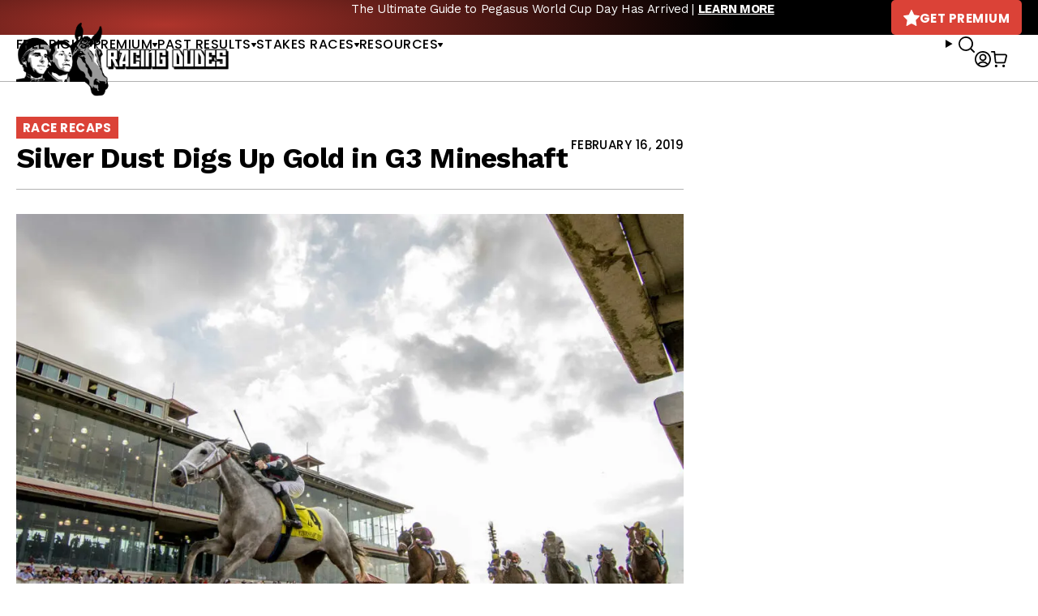

--- FILE ---
content_type: text/javascript; charset=utf-8
request_url: https://api.getdrip.com/client/events/visit?drip_account_id=1895998&referrer=&url=https%3A%2F%2Fracingdudes.com%2Fsilver-dust-digs-up-gold-in-g3-mineshaft%2F&domain=racingdudes.com&time_zone=UTC&enable_third_party_cookies=f&callback=Drip_694783887
body_size: -183
content:
Drip_694783887({ success: true, visitor_uuid: "c97f9a0f46ed4f4ea1af6ac95f6506f1" });

--- FILE ---
content_type: text/javascript; charset=utf-8
request_url: https://api.getdrip.com/client/track?url=https%3A%2F%2Fracingdudes.com%2Fsilver-dust-digs-up-gold-in-g3-mineshaft%2F&visitor_uuid=c97f9a0f46ed4f4ea1af6ac95f6506f1&_action=Visited%20a%20page&source=drip&drip_account_id=1895998&callback=Drip_709768395
body_size: -171
content:
Drip_709768395({ success: true, visitor_uuid: "c97f9a0f46ed4f4ea1af6ac95f6506f1", anonymous: true });